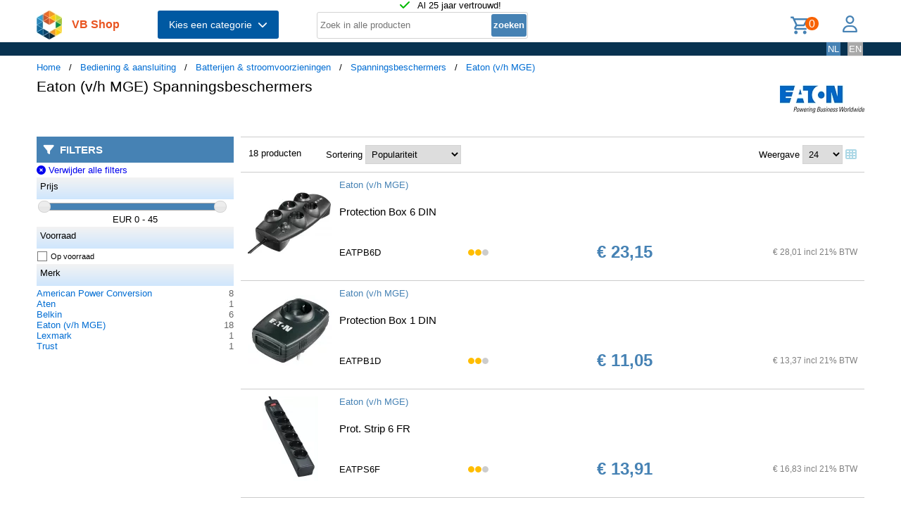

--- FILE ---
content_type: text/html; charset=UTF-8
request_url: https://shop.vb.net/nl/spanningsbeschermers/eaton
body_size: 13720
content:
<!DOCTYPE html>
<html lang="nl">
<head>
<title>Eaton (v/h MGE) Spanningsbeschermers</title>
<meta charset="UTF-8">
<meta name="viewport" content="width=device-width, initial-scale=1">

<script src="https://kit.fontawesome.com/9cd0558326.js" crossorigin="anonymous"></script>
<link rel="stylesheet" href="/jquery/jquery-ui.css" />
<script src="https://ajax.googleapis.com/ajax/libs/jquery/3.7.0/jquery.min.js"></script>
<script src="https://ajax.googleapis.com/ajax/libs/jqueryui/1.13.2/jquery-ui.min.js"></script>
<!-- (c) Copyright 1998-2026, VB NetConsult. All rights reserved. -->
<!-- 2026-01-17 17:32:27 -->
<link href="/css/vbs.css" rel="stylesheet" type="text/css" />
<style>
.navbar, .fronthdrline {
  background: rgba(8,50,80,1);
  color: white;
}
.footer {
  background: rgba(8,50,80,0.3);
  background-image: url('/img/dreamstime_xxl_300420827-winter-1920-75.webp');
  background-position: center top;
  background-repeat: no-repeat;
  background-size: cover;
}</style>
<style>


</style>
<script type="text/javascript">
<!--
function toggle_visibility(id) {
	var e = document.getElementById(id);
//console.log(id);
//console.log(e.style.display);
	if(e.style.display == 'block')
		e.style.display = 'none';
	else
		e.style.display = 'block';
}

function swap_visibility(id1, id2) {
	toggle_visibility(id1);
	var e1 = document.getElementById(id1);
	var e2 = document.getElementById(id2);
	if(e1.style.display == 'block')
		e2.style.display = 'none';
	else
		e2.style.display = 'block';
}
-->
</script>
<script>
function load_kws( idkwsearchbox, idresultbox, val, langid )
{
	var sr = val;
	if(!sr) return;
	const request = new Request('/kws.php?q='+sr+'&l='+langid);
	fetch(request)
	.then((response) => response.json())
	.then((data) => {
		if (document.getElementById(idkwsearchbox).value) {
			document.getElementById(idresultbox).innerHTML = data;
		}
	});
 	//empty resultbox if nothing in searchbox
	setInterval(function() {
		if (!document.getElementById(idkwsearchbox).value) {
			clearDropdown(idresultbox)
		}
	}, 500);
}

function clearDropdown(idresultbox){
	document.getElementById(idresultbox).innerHTML = '';
}
</script>
</head>
<body>
<div class="page-wrapper">

<header class="page-header">

  <div class="top-line">
    <div class="container">
<i class="fa fa-check topicon topicon--color-green" aria-hidden="true"></i>
&nbsp; Al 25 jaar vertrouwd!
    </div>
  </div>

  <div class="header-content border-bottom">
    <div class="container">
	<div class="logo">
		<a id="logo" class="logo" href="/nl/"><img src="/logo.webp" width="36" height="41" title="VB Shop Home"></a>
	</div>
	<div id="servername">
 VB Shop	</div>

	<div class="dropdown">
	<button class="dropbtn menutext" onclick="toggleMainCatList(1)">Kies een categorie &nbsp;<i id="chevdu" class="fa fa-chevron-down"></i></button>
	<ul id="MainCatList" style="display:none">
	  <li class="maincatitem"><a href="/nl/computers">Computers <span class="pull-right"><i class="fa fa-chevron-right"></i></span></a>
		<ul class="catlist2">
			<li><a href="/nl/desktops-en-towers">Desktops en towers</a>
				<ul class="catlist3">
					<li><a href="/nl/pc-s-werkstations">PC's & werkstations</a></li>
					<li><a href="/nl/all-in-one-pc-s-workstations">All-in-One PC's/workstations</a></li>
					<li><a href="/nl/thin-clients">Thin clients</a></li>
					<li><a href="/nl/pc-workstation-barebones">PC/workstation barebones</a></li>
				</ul>
			</li>
			<li><a href="/nl/desktop-en-tower-accessoires">Desktop en tower accessoires</a>
				<ul class="catlist3">
					<li><a href="/nl/cpu-houders">CPU-houders</a></li>
					<li><a href="/nl/onderdelen-voor-alles-in-een-pc-s">Onderdelen voor alles-in-één-pc's</a></li>
					<li><a href="/nl/houders-standaarden-all-in-one-pc-werkstation">Houders & standaarden all-in-one pc/werkstation</a></li>
				</ul>
			</li>
			<li><a href="/nl/portable-computers">Portable computers</a>
				<ul class="catlist3">
					<li><a href="/nl/notebooks">Notebooks</a></li>
					<li><a href="/nl/tablets">Tablets</a></li>
					<li><a href="/nl/rfid-mobile-computers">RFID mobile computers</a></li>
				</ul>
			</li>
			<li><a href="/nl/portable-computer-onderdelen-en-accessoires">Portable computer onderdelen en accessoires</a>
				<ul class="catlist3">
					<li><a href="/nl/notebook-reserve-onderdelen">Notebook reserve-onderdelen</a></li>
					<li><a href="/nl/notebooktassen">Notebooktassen</a></li>
					<li><a href="/nl/tabletbehuizingen">Tabletbehuizingen</a></li>
					<li><a href="/nl/notebook-docks-poortreplicators">Notebook docks & poortreplicators</a></li>
					<li><a href="/nl/notebook-accessoires">Notebook accessoires</a></li>
					<li><a href="/nl/stylus-pennen">Stylus-pennen</a></li>
					<li><a href="/nl/notebookstandaards">Notebookstandaards</a></li>
					<li><a href="/nl/dockingstations-voor-mobiel-apparaat">Dockingstations voor mobiel apparaat</a></li>
					<li><a href="/nl/notebook-koelers">Notebook koelers</a></li>
					<li><a href="/nl/reserveonderdelen-voor-tablet">Reserveonderdelen voor tablet</a></li>
					<li><a href="/nl/veiligheidsbehuizingen-voor-tablets">Veiligheidsbehuizingen voor tablets</a></li>
					<li><a href="/nl/reserveonderdelen-voor-draagbare-computers">Reserveonderdelen voor draagbare computers</a></li>
					<li><a href="/nl/accessoires-voor-styluspennen">Accessoires voor styluspennen</a></li>
					<li><a href="/nl/schermbeschermers-voor-tablets">Schermbeschermers voor tablets</a></li>
					<li><a href="/nl/accessoires-voor-rugzak-pc-s">Accessoires voor rugzak-pc's</a></li>
					<li><a href="/nl/houders">Houders</a></li>
				</ul>
			</li>
			<li><a href="/nl/point-of-sale-pos">Point of Sale (POS)</a>
				<ul class="catlist3">
					<li><a href="/nl/pos-systemen">POS systemen</a></li>
					<li><a href="/nl/klantendisplays">Klantendisplays</a></li>
					<li><a href="/nl/geldkisten-en-kassalades">Geldkisten en kassalades</a></li>
					<li><a href="/nl/kassalades">Kassalades</a></li>
					<li><a href="/nl/pos-systeem-accessoires">POS systeem accessoires</a></li>
				</ul>
			</li>
			<li><a href="/nl/servers-en-opties">Servers & opties</a>
				<ul class="catlist3">
					<li><a href="/nl/server-computers">Server computers</a></li>
					<li><a href="/nl/server-barebones">Server barebones</a></li>
					<li><a href="/nl/console-servers">Console servers</a></li>
					<li><a href="/nl/remote-management-adapters">Remote management adapters</a></li>
				</ul>
			</li>
			<li><a href="/nl/embedded-computers">Embedded computers</a>
				<ul class="catlist3">
				</ul>
			</li>
			<li><a href="/nl/calculatoren">Calculatoren</a>
				<ul class="catlist3">
				</ul>
			</li>
		</ul>
	  </li> 
	  <li class="maincatitem"><a href="/nl/componenten">Componenten <span class="pull-right"><i class="fa fa-chevron-right"></i></span></a>
		<ul class="catlist2">
			<li><a href="/nl/computerbehuizingen-accessoires">Computerbehuizingen & accessoires</a>
				<ul class="catlist3">
					<li><a href="/nl/computerbehuizingen">Computerbehuizingen</a></li>
					<li><a href="/nl/computerkast-onderdelen">Computerkast onderdelen</a></li>
					<li><a href="/nl/heatsinks-en-ventilatoren">Heatsinks en ventilatoren</a></li>
					<li><a href="/nl/hardware-koeling-accessoires">Hardware koeling accessoires</a></li>
					<li><a href="/nl/computer-vloeibare-koeling">Computer vloeibare koeling</a></li>
					<li><a href="/nl/drive-bay-panelen">Drive bay panelen</a></li>
					<li><a href="/nl/interne-stroomkabels">Interne stroomkabels</a></li>
				</ul>
			</li>
			<li><a href="/nl/moederborden-en-opties">Moederborden & opties</a>
				<ul class="catlist3">
					<li><a href="/nl/moederborden">Moederborden</a></li>
					<li><a href="/nl/server-werkstationmoederborden">Server-/werkstationmoederborden</a></li>
					<li><a href="/nl/slot-expansies">Slot expansies</a></li>
					<li><a href="/nl/development-boards">Development boards</a></li>
					<li><a href="/nl/development-board-accessoires">Development board accessoires</a></li>
				</ul>
			</li>
			<li><a href="/nl/processoren-en-opties">Processoren & opties</a>
				<ul class="catlist3">
					<li><a href="/nl/processoren">Processoren</a></li>
					<li><a href="/nl/heatsink-compounds">Heatsink compounds</a></li>
				</ul>
			</li>
			<li><a href="/nl/geheugenmodules">Geheugenmodules</a>
				<ul class="catlist3">
				</ul>
			</li>
			<li><a href="/nl/grafische-adapters-en-opties">Grafische adapters & opties</a>
				<ul class="catlist3">
					<li><a href="/nl/grafische-adapters">Grafische kaarten en adapters</a></li>
					<li><a href="/nl/usb-grafische-adapters">USB grafische adapters</a></li>
					<li><a href="/nl/bridges-voor-grafische-kaart">Bridges voor grafische kaart</a></li>
				</ul>
			</li>
			<li><a href="/nl/interfacekaarten-adapters">Interfacekaarten/-adapters</a>
				<ul class="catlist3">
				</ul>
			</li>
			<li><a href="/nl/geluidskaarten">Geluidskaarten</a>
				<ul class="catlist3">
				</ul>
			</li>
			<li><a href="/nl/controllers">Controllers</a>
				<ul class="catlist3">
				</ul>
			</li>
			<li><a href="/nl/decoders">Decoders</a>
				<ul class="catlist3">
				</ul>
			</li>
			<li><a href="/nl/betrouwbare-platformmodules-tpm-s-">Betrouwbare platformmodules (TPM's)</a>
				<ul class="catlist3">
				</ul>
			</li>
		</ul>
	  </li> 
	  <li class="maincatitem"><a href="/nl/gegevensopslag">Gegevensopslag <span class="pull-right"><i class="fa fa-chevron-right"></i></span></a>
		<ul class="catlist2">
			<li><a href="/nl/dataopslagapparaten">Dataopslagapparaten</a>
				<ul class="catlist3">
					<li><a href="/nl/interne-harde-schijven">Interne harde schijven HDD</a></li>
					<li><a href="/nl/internal-solid-state-drives">Interne solid-state drives SSD</a></li>
					<li><a href="/nl/usb-sticks">USB-sticks</a></li>
					<li><a href="/nl/externe-harde-schijven">Externe harde schijven HDD</a></li>
					<li><a href="/nl/externe-solide-state-drives">Externe solid-state drives SSD</a></li>
					<li><a href="/nl/flashgeheugens">Flashgeheugens</a></li>
					<li><a href="/nl/optische-schijfstations">Optische schijfstations</a></li>
					<li><a href="/nl/geheugenkaartlezers">Geheugenkaartlezers</a></li>
					<li><a href="/nl/media-en-dataduplicators">Media- en dataduplicators</a></li>
					<li><a href="/nl/basisstations-voor-opslagstations">Basisstations voor opslagstations</a></li>
					<li><a href="/nl/floppy-drives">Floppy drives</a></li>
					<li><a href="/nl/magnetische-kaart-lezers">Magnetische kaart-lezers</a></li>
					<li><a href="/nl/harde-schijf-erasers">Harde schijf-erasers</a></li>
					<li><a href="/nl/onderdelen-accessoires-voor-gegevensopslagapparaten">Onderdelen & accessoires voor gegevensopslagapparaten</a></li>
				</ul>
			</li>
			<li><a href="/nl/opslag-servers-nas-san">Opslag servers (NAS/SAN)</a>
				<ul class="catlist3">
					<li><a href="/nl/persoonlijke-cloud-opslagapparaten">Persoonlijke cloud-opslagapparaten</a></li>
					<li><a href="/nl/data-opslag-servers">NAS & Storage Servers</a></li>
					<li><a href="/nl/disk-arrays">Disk arrays</a></li>
				</ul>
			</li>
			<li><a href="/nl/tape-opslag">Tape opslag</a>
				<ul class="catlist3">
					<li><a href="/nl/tape-drives">Tape drives</a></li>
					<li><a href="/nl/tape-autoloaders-libraries">Tape-autoloaders/libraries</a></li>
					<li><a href="/nl/tape-collectie">Tape-collectie</a></li>
				</ul>
			</li>
			<li><a href="/nl/opslagbehuizingen">Opslagbehuizingen</a>
				<ul class="catlist3">
					<li><a href="/nl/behuizingen-voor-opslagstations">Behuizingen voor opslagstations</a></li>
					<li><a href="/nl/cases-voor-opslagstations">Cases voor opslagstations</a></li>
					<li><a href="/nl/odd-behuizingen">ODD-behuizingen</a></li>
				</ul>
			</li>
			<li><a href="/nl/storage-adapters">Storage adapters</a>
				<ul class="catlist3">
					<li><a href="/nl/raid-controllers">RAID-controllers</a></li>
					<li><a href="/nl/sata-kabels">SATA-kabels</a></li>
					<li><a href="/nl/serial-attached-scsi-sas-kabels">Serial Attached SCSI (SAS)-kabels</a></li>
					<li><a href="/nl/scsi-kabels">SCSI-kabels</a></li>
					<li><a href="/nl/firewire-kabel">FireWire-kabel</a></li>
					<li><a href="/nl/accessoires-voor-raid-controller">Accessoires voor raid controller</a></li>
				</ul>
			</li>
			<li><a href="/nl/data-opslag-media">Data-opslag-media</a>
				<ul class="catlist3">
					<li><a href="/nl/lege-dvd-s">Lege dvd's</a></li>
					<li><a href="/nl/lege-cd-s">Lege cd's</a></li>
					<li><a href="/nl/lege-datatapes">Lege datatapes</a></li>
					<li><a href="/nl/cd-doosjes">CD-doosjes</a></li>
					<li><a href="/nl/r-w-blue-raydisks-bd-">R/W blue-raydisks (BD)</a></li>
					<li><a href="/nl/reinigingstapes">Reinigingstapes</a></li>
					<li><a href="/nl/zipdisks">Zipdisks</a></li>
				</ul>
			</li>
		</ul>
	  </li> 
	  <li class="maincatitem"><a href="/nl/beeld-geluid">Beeld & geluid <span class="pull-right"><i class="fa fa-chevron-right"></i></span></a>
		<ul class="catlist2">
			<li><a href="/nl/beeldschermen">Beeldschermen</a>
				<ul class="catlist3">
					<li><a href="/nl/computer-monitoren">Computer monitoren</a></li>
					<li><a href="/nl/touch-screen-monitoren">Touch screen-monitoren</a></li>
					<li><a href="/nl/aanraakbedieningspanelen">Aanraakbedieningspanelen</a></li>
					<li><a href="/nl/beeldkranten">Beeldkranten</a></li>
					<li><a href="/nl/tv-s">TV's</a></li>
					<li><a href="/nl/digitale-fotoframes">Digitale fotoframes</a></li>
					<li><a href="/nl/interactieve-whiteboards">Interactieve whiteboards</a></li>
					<li><a href="/nl/hospitality-tv-s">Hospitality tv's</a></li>
				</ul>
			</li>
			<li><a href="/nl/beeldscherm-onderdelen-accessoires">Beeldscherm onderdelen & accessoires</a>
				<ul class="catlist3">
					<li><a href="/nl/tv-monitor-bevestigingen">TV/Monitor bevestigingen</a></li>
					<li><a href="/nl/flat-panel-bureausteunen">Flat-panel-bureausteunen</a></li>
					<li><a href="/nl/bevestigingen-voor-signage-beeldschermen">Bevestigingen voor signage-beeldschermen</a></li>
					<li><a href="/nl/accessoires-voor-monitoren">Accessoires voor monitoren</a></li>
					<li><a href="/nl/schermfilters">Schermfilters</a></li>
					<li><a href="/nl/accessoires-voor-monitorbevestigingen">Accessoires voor monitorbevestigingen</a></li>
					<li><a href="/nl/stereoscopische-3d-brillen">Stereoscopische 3D-brillen</a></li>
					<li><a href="/nl/computerwerkplekken-voor-zitten-en-staan">Computerwerkplekken voor zitten en staan</a></li>
					<li><a href="/nl/draadloze-beeldschermadapters">Draadloze beeldschermadapters</a></li>
					<li><a href="/nl/digitale-fotolijst-accessoires">Digitale fotolijst-accessoires</a></li>
					<li><a href="/nl/accessoires-voor-tv-bevestigingen">Accessoires voor tv-bevestigingen</a></li>
					<li><a href="/nl/monitorlampjes">Monitorlampjes</a></li>
					<li><a href="/nl/tv-accessoires">Tv-accessoires</a></li>
					<li><a href="/nl/afstandsbedieningen-accessoires">Afstandsbedieningen & accessoires</a></li>
					<li><a href="/nl/accessoires-voor-digitale-whiteboards">Accessoires voor digitale whiteboards</a></li>
					<li><a href="/nl/accessoires-voor-display-privacyfilters">Accessoires voor display-privacyfilters</a></li>
					<li><a href="/nl/monitorkalibratoren">Monitorkalibratoren</a></li>
				</ul>
			</li>
			<li><a href="/nl/hifi-en-media-spelers">HiFi en media spelers</a>
				<ul class="catlist3">
					<li><a href="/nl/digitale-mediaspelers">Digitale mediaspelers</a></li>
				</ul>
			</li>
			<li><a href="/nl/speakers">Luidsprekers</a>
				<ul class="catlist3">
					<li><a href="/nl/draagbare-luidsprekers">Draagbare luidsprekers</a></li>
					<li><a href="/nl/luidsprekers">Luidsprekers</a></li>
					<li><a href="/nl/docking-luidsprekers">Docking luidsprekers</a></li>
					<li><a href="/nl/soundbar-luidsprekers">Soundbar luidsprekers</a></li>
					<li><a href="/nl/luidspreker-sets">Luidspreker sets</a></li>
				</ul>
			</li>
			<li><a href="/nl/hoofdtelefoons-en-headsets">Hoofdtelefoons en headsets</a>
				<ul class="catlist3">
					<li><a href="/nl/hoofdtelefoons-headsets">Hoofdtelefoons & headsets</a></li>
					<li><a href="/nl/hoofdtelefoon-accessoires">Hoofdtelefoon accessoires</a></li>
					<li><a href="/nl/koptelefoonkussentjes">Koptelefoonkussentjes</a></li>
					<li><a href="/nl/bluetooth-ontvangers">Bluetooth ontvangers</a></li>
				</ul>
			</li>
			<li><a href="/nl/microfoons-accessoires">Microfoons & accessoires</a>
				<ul class="catlist3">
					<li><a href="/nl/microfoons">Microfoons</a></li>
					<li><a href="/nl/onderdelen-accessoires-voor-microfoons">Onderdelen & accessoires voor microfoons</a></li>
					<li><a href="/nl/microfoonstandaards">Microfoonstandaards</a></li>
				</ul>
			</li>
			<li><a href="/nl/av-signaalverwerking-distributie">AV signaalverwerking & -distributie</a>
				<ul class="catlist3">
					<li><a href="/nl/av-extenders">AV extenders</a></li>
					<li><a href="/nl/video-splitters">Video splitters</a></li>
					<li><a href="/nl/video-schakelaars">Video schakelaars</a></li>
					<li><a href="/nl/audio-versterkers">Audio versterkers</a></li>
					<li><a href="/nl/video-capture-boards">Video capture boards</a></li>
					<li><a href="/nl/videoconverters">Videoconverters</a></li>
					<li><a href="/nl/audio-omzetters">Audio-omzetters</a></li>
					<li><a href="/nl/audio-verdelers">Audio-verdelers</a></li>
					<li><a href="/nl/video-scalers">Video-scalers</a></li>
					<li><a href="/nl/av-extenderchassis">AV-extenderchassis</a></li>
					<li><a href="/nl/matrix-schakelaars">Matrix-schakelaars</a></li>
					<li><a href="/nl/videomuur-processors">Videomuur-processors</a></li>
				</ul>
			</li>
			<li><a href="/nl/bevestiging-meubelen">Bevestiging & meubelen</a>
				<ul class="catlist3">
					<li><a href="/nl/onderdelen-accessoires-voor-gamingstoelen">Onderdelen & accessoires voor gamingstoelen</a></li>
					<li><a href="/nl/multimediawagens-steunen">Multimediawagens & -steunen</a></li>
					<li><a href="/nl/luidspreker-steunen">Luidspreker steunen</a></li>
					<li><a href="/nl/dvd-audio-apparatuur-houders">Dvd/audio apparatuur houders</a></li>
					<li><a href="/nl/accessoires-voor-multimediawagens">Accessoires voor multimediawagens</a></li>
					<li><a href="/nl/gamestoelen">Gamestoelen</a></li>
					<li><a href="/nl/av-apparatuurplanken">AV-apparatuurplanken</a></li>
					<li><a href="/nl/av-steun-accessoires">AV-steun-accessoires</a></li>
				</ul>
			</li>
			<li><a href="/nl/projectoren-en-accessoires">Projectors en accessoires</a>
				<ul class="catlist3">
					<li><a href="/nl/dataprojectoren">Dataprojectoren</a></li>
					<li><a href="/nl/projectielampen">Projectielampen</a></li>
					<li><a href="/nl/projectieschermen">Projectieschermen</a></li>
					<li><a href="/nl/projector-beugels">Projector beugels</a></li>
					<li><a href="/nl/projector-accessoires">Projector accessoires</a></li>
					<li><a href="/nl/projectielenzen">Projectielenzen</a></li>
					<li><a href="/nl/projectorkoffers">Projectorkoffers</a></li>
					<li><a href="/nl/projectorbevestigingsaccessoires">Projectorbevestigingsaccessoires</a></li>
					<li><a href="/nl/benodigdheden-voor-projectieschermen">Benodigdheden voor projectieschermen</a></li>
				</ul>
			</li>
		</ul>
	  </li> 
	  <li class="maincatitem"><a href="/nl/camera-en-bewaking">Camera & bewaking <span class="pull-right"><i class="fa fa-chevron-right"></i></span></a>
		<ul class="catlist2">
			<li><a href="/nl/camera-s">Camera's</a>
				<ul class="catlist3">
					<li><a href="/nl/digitale-camera-s">Digitale camera's</a></li>
					<li><a href="/nl/digitale-videocamera-s">Digitale videocamera's</a></li>
					<li><a href="/nl/webcams">Webcams</a></li>
					<li><a href="/nl/dashcams">Dashcams</a></li>
					<li><a href="/nl/documentcamera-s">Documentcamera's</a></li>
					<li><a href="/nl/360-camera-s">360-camera's</a></li>
				</ul>
			</li>
			<li><a href="/nl/camera-toebehoren">Camera toebehoren</a>
				<ul class="catlist3">
					<li><a href="/nl/cameratassen-en-rugzakken">Cameratassen en rugzakken</a></li>
					<li><a href="/nl/cameralenzen">Cameralenzen</a></li>
					<li><a href="/nl/statieven">Statieven</a></li>
					<li><a href="/nl/camera-lens-adapters">Camera lens adapters</a></li>
					<li><a href="/nl/draagbanden">Draagbanden</a></li>
					<li><a href="/nl/lensdoppen">Lensdoppen</a></li>
					<li><a href="/nl/cameraophangaccessoires">Cameraophangaccessoires</a></li>
					<li><a href="/nl/camera-afstandsbedieningen">Camera-afstandsbedieningen</a></li>
				</ul>
			</li>
			<li><a href="/nl/smart-home-apparatuur">Smart home-apparatuur</a>
				<ul class="catlist3">
					<li><a href="/nl/smart-home-light-controllers">Smart home light controllers</a></li>
					<li><a href="/nl/centrale-bedieningsunits-smart-home">Centrale bedieningsunits smart home</a></li>
					<li><a href="/nl/multisensoren-voor-slimme-woning">Multisensoren voor slimme woning</a></li>
					<li><a href="/nl/smart-home-veiligheidsuitrustingen">Smart home veiligheidsuitrustingen</a></li>
					<li><a href="/nl/aandrijvingen-voor-slimme-woning">Aandrijvingen voor slimme woning</a></li>
					<li><a href="/nl/smart-plugs">Smart plugs</a></li>
					<li><a href="/nl/smart-home-milieu-sensoren">Smart home milieu-sensoren</a></li>
					<li><a href="/nl/intelligente-stekkerdozen">Intelligente stekkerdozen</a></li>
					<li><a href="/nl/slimme-verlichting">Intelligente verlichting</a></li>
				</ul>
			</li>
			<li><a href="/nl/bewakingssystemen">Bewakingssystemen</a>
				<ul class="catlist3">
					<li><a href="/nl/bewakingscamera-s">Bewakingscamera's</a></li>
					<li><a href="/nl/bewakingcamera-s-accessoires">Bewakingcamera's accessoires</a></li>
					<li><a href="/nl/netwerk-video-recorder-nvr">Netwerk Video Recorder (NVR)</a></li>
					<li><a href="/nl/digitale-videorecorders-dvr">Digitale videorecorders (DVR)</a></li>
					<li><a href="/nl/beveiligingsapparaat-componenten">Beveiligingsapparaat componenten</a></li>
					<li><a href="/nl/netwerkbewakingservers">Netwerkbewakingservers</a></li>
					<li><a href="/nl/videoservers-encoders">Videoservers/-encoders</a></li>
					<li><a href="/nl/bewakingsmonitoren">Bewakingsmonitoren</a></li>
					<li><a href="/nl/videodecoders">Videodecoders</a></li>
					<li><a href="/nl/sirenes">Sirenes</a></li>
					<li><a href="/nl/alarmverlichting">Alarmverlichting</a></li>
				</ul>
			</li>
			<li><a href="/nl/sensoren-alarmen-voor-in-huis">Sensoren & alarmen voor in huis</a>
				<ul class="catlist3">
					<li><a href="/nl/bewegingsdetectoren">Bewegingsdetectoren</a></li>
					<li><a href="/nl/rookmelders">Rookmelders</a></li>
					<li><a href="/nl/deur-raamsensoren">Deur-/raamsensoren</a></li>
					<li><a href="/nl/waterdetectoren">Waterdetectoren</a></li>
					<li><a href="/nl/fotocellen">Fotocellen</a></li>
					<li><a href="/nl/gasdetectoren">Gasdetectoren</a></li>
					<li><a href="/nl/alarm-signaal-repeaters-zenders">Alarm signaal repeaters & zenders</a></li>
					<li><a href="/nl/detectoren-bij-gebroken-glas">Detectoren bij gebroken glas</a></li>
					<li><a href="/nl/alarm-en-detectoraccessoires">Alarm en detectoraccessoires</a></li>
					<li><a href="/nl/energiebeheermodules">Energiebeheermodules</a></li>
				</ul>
			</li>
			<li><a href="/nl/beveiliging">Beveiliging</a>
				<ul class="catlist3">
					<li><a href="/nl/kabelsloten">Kabelsloten</a></li>
					<li><a href="/nl/accesskaarten">Accesskaarten</a></li>
					<li><a href="/nl/toegangscontrolesystemen">Toegangscontrolesystemen</a></li>
					<li><a href="/nl/chipkaarten">Chipkaarten</a></li>
					<li><a href="/nl/toegangscontrolelezers">Toegangscontrolelezers</a></li>
					<li><a href="/nl/hangsloten">Hangsloten</a></li>
					<li><a href="/nl/vingerafdruklezers">Vingerafdruklezers</a></li>
					<li><a href="/nl/intercomsystemen">Intercomsystemen</a></li>
					<li><a href="/nl/rfid-lezers">RFID-lezers</a></li>
					<li><a href="/nl/rfid-tags">RFID-tags</a></li>
					<li><a href="/nl/accessoires-voor-toegangscontrolelezers">Accessoires voor toegangscontrolelezers</a></li>
					<li><a href="/nl/accessoires-voor-kabelsloten">Accessoires voor kabelsloten</a></li>
				</ul>
			</li>
		</ul>
	  </li> 
	  <li class="maincatitem"><a href="/nl/bediening-aansluiting">Bediening & aansluiting <span class="pull-right"><i class="fa fa-chevron-right"></i></span></a>
		<ul class="catlist2">
			<li><a href="/nl/invoer-en-bediening">Invoer en bediening</a>
				<ul class="catlist3">
					<li><a href="/nl/toetsenborden">Toetsenborden</a></li>
					<li><a href="/nl/muizen">Muizen</a></li>
					<li><a href="/nl/muismatten">Muismatten</a></li>
					<li><a href="/nl/toetsenborden-voor-mobiel-apparaat">Toetsenborden voor mobiel apparaat</a></li>
					<li><a href="/nl/smart-card-lezers">Smart card lezers</a></li>
					<li><a href="/nl/grafische-tabletten">Grafische tabletten</a></li>
					<li><a href="/nl/toetsenbordaccessoires">Toetsenbordaccessoires</a></li>
					<li><a href="/nl/wireless-presenters">Wireless presenters</a></li>
					<li><a href="/nl/overige-input-devices">Overige input devices</a></li>
					<li><a href="/nl/polssteunen">Polssteunen</a></li>
					<li><a href="/nl/lichtpennen">Lichtpennen</a></li>
					<li><a href="/nl/numerieke-toetsenborden">Numerieke toetsenborden</a></li>
					<li><a href="/nl/touchpads">Touchpads</a></li>
				</ul>
			</li>
			<li><a href="/nl/gaming">Gaming</a>
				<ul class="catlist3">
					<li><a href="/nl/game-controllers-spelbesturing">Game controllers/spelbesturing</a></li>
					<li><a href="/nl/onderdelen-accessoires-voor-spelcomputers">Onderdelen & accessoires voor spelcomputers</a></li>
					<li><a href="/nl/draagbare-gameconsole-behuizingen">Draagbare gameconsole-behuizingen</a></li>
					<li><a href="/nl/game-controller-accessoires">Game controller accessoires</a></li>
				</ul>
			</li>
			<li><a href="/nl/interfacecomponenten">Interfacecomponenten</a>
				<ul class="catlist3">
					<li><a href="/nl/kvm-switches">KVM-switches</a></li>
					<li><a href="/nl/interface-hubs">Interface hubs</a></li>
					<li><a href="/nl/seriele-switch-boxes">Seriële switch boxes</a></li>
					<li><a href="/nl/console-verlengers">Console verlengers</a></li>
					<li><a href="/nl/seriele-servers">Seriële servers</a></li>
					<li><a href="/nl/digitale-analoge-i-o-modules">Digitale & analoge I/O-modules</a></li>
					<li><a href="/nl/kvm-extenders">KVM-extenders</a></li>
					<li><a href="/nl/seriele-converters-repeaters-isolators">Seriële converters/repeaters/isolators</a></li>
					<li><a href="/nl/computer-data-switches">Computer data switches</a></li>
				</ul>
			</li>
			<li><a href="/nl/kabels-voor-pc-s-en-randapparatuur">Computer kabels</a>
				<ul class="catlist3">
					<li><a href="/nl/usb-kabels">USB-kabels</a></li>
					<li><a href="/nl/tussenstukken-voor-kabels">Tussenstukken voor kabels</a></li>
					<li><a href="/nl/reinigingsaccessoires-voor-vezeloptica">Reinigingsaccessoires voor vezeloptica</a></li>
					<li><a href="/nl/audio-kabels">Audio kabels</a></li>
					<li><a href="/nl/electriciteitssnoeren">Electriciteitssnoeren</a></li>
					<li><a href="/nl/hdmi-kabels">HDMI kabels</a></li>
					<li><a href="/nl/coax-kabels">Coax-kabels</a></li>
					<li><a href="/nl/video-kabel-adapters">Video kabel adapters</a></li>
					<li><a href="/nl/vga-kabels">VGA kabels</a></li>
					<li><a href="/nl/toetsenbord-video-muis-kvm-kabel">Toetsenbord-video-muis (kvm) kabel</a></li>
					<li><a href="/nl/signaalkabels">Signaalkabels</a></li>
					<li><a href="/nl/dvi-kabels">DVI kabels</a></li>
					<li><a href="/nl/displayport-kabels">Displayport kabels</a></li>
					<li><a href="/nl/infiniband-kabels">Infiniband-kabels</a></li>
					<li><a href="/nl/seriele-kabels">Seriële kabels</a></li>
					<li><a href="/nl/s-videokabels">S-videokabels</a></li>
					<li><a href="/nl/kabelbeschermers">Kabelbeschermers</a></li>
					<li><a href="/nl/kabel-splitters">Kabel splitters</a></li>
					<li><a href="/nl/ps-2-kabels">PS/2-kabels</a></li>
					<li><a href="/nl/ribbon-platte-kabels">Ribbon/platte kabels</a></li>
					<li><a href="/nl/thunderbolt-kabels">Thunderbolt-kabels</a></li>
					<li><a href="/nl/parallel-kabels">Parallel-kabels</a></li>
					<li><a href="/nl/lightning-kabels">Lightning-kabels</a></li>
				</ul>
			</li>
			<li><a href="/nl/batterijen-stroomvoorzieningen">Batterijen & stroomvoorzieningen</a>
				<ul class="catlist3">
					<li><a href="/nl/stroomregelingen">Stroomregelingen</a></li>
					<li><a href="/nl/industrieel-oplaadbare-batterijen-accu-s">Industrieel Oplaadbare batterijen/accu's</a></li>
					<li><a href="/nl/netvoedingen-inverters">Netvoedingen & inverters</a></li>
					<li><a href="/nl/opladers-voor-mobiele-apparatuur">Opladers voor mobiele apparatuur</a></li>
					<li><a href="/nl/ups">UPS</a></li>
					<li><a href="/nl/voedingen">Voedingen (PSU)</a></li>
					<li><a href="/nl/huishoudelijke-batterijen">Huishoudelijke batterijen</a></li>
					<li><a href="/nl/powerbanks">Powerbanks</a></li>
					<li><a href="/nl/spanningsbeschermers">Spanningsbeschermers</a></li>
					<li><a href="/nl/batterij-opladers">Batterij-opladers</a></li>
					<li><a href="/nl/energiedistributie-eenheden-pdu-s-">Energiedistributie-eenheden (PDU's)</a></li>
					<li><a href="/nl/ups-accu-s">UPS-accu's</a></li>
					<li><a href="/nl/wagens-en-kasten-voor-management-van-draagbare-apparatuur">Wagens en kasten voor management van draagbare apparatuur</a></li>
					<li><a href="/nl/ups-batterij-kabinetten">UPS-batterij kabinetten</a></li>
					<li><a href="/nl/organizers-voor-laadstation">Organizers voor laadstation</a></li>
					<li><a href="/nl/onderhoud-bypasspanelen-mbp-">Onderhoud-bypasspanelen (MBP)</a></li>
					<li><a href="/nl/accessoires-voor-niet-onderbreekbare-voedingen-ups-">Accessoires voor niet onderbreekbare voedingen (UPS)</a></li>
					<li><a href="/nl/voedingsbehuizingen">Voedingsbehuizingen</a></li>
					<li><a href="/nl/draadloze-oplaadontvangers-voor-mobiele-toestellen">Draadloze oplaadontvangers voor mobiele toestellen</a></li>
				</ul>
			</li>
			<li><a href="/nl/racks">Racks</a>
				<ul class="catlist3">
					<li><a href="/nl/stellingen-racks">Stellingen/racks</a></li>
					<li><a href="/nl/rack-toebehoren">Rack-toebehoren</a></li>
					<li><a href="/nl/chassiscomponenten">Chassiscomponenten</a></li>
					<li><a href="/nl/montagekits">Montagekits</a></li>
					<li><a href="/nl/stellage-consoles">Stellage consoles</a></li>
					<li><a href="/nl/kabelgoten">Kabelgoten</a></li>
					<li><a href="/nl/temperatuur-luchtvochtigheidssensoren">Temperatuur- & luchtvochtigheidssensoren</a></li>
					<li><a href="/nl/power-rack-behuizingen">Power rack-behuizingen</a></li>
					<li><a href="/nl/rack-koelingsapparatuur">Rack koelingsapparatuur</a></li>
				</ul>
			</li>
		</ul>
	  </li> 
	  <li class="maincatitem"><a href="/nl/verzorging">Verzorging <span class="pull-right"><i class="fa fa-chevron-right"></i></span></a>
		<ul class="catlist2">
			<li><a href="/nl/slimme-apparaten">Slimme apparaten</a>
				<ul class="catlist3">
					<li><a href="/nl/smartwatches">Smartwatches</a></li>
					<li><a href="/nl/smartwatch-accessoires">Smartwatch accessoires</a></li>
					<li><a href="/nl/headmounted-displays">Headmounted displays</a></li>
					<li><a href="/nl/smartglasses">Smartglasses</a></li>
				</ul>
			</li>
			<li><a href="/nl/schoonmaakhulpmiddelen-benodigdheden">Schoonmaakhulpmiddelen & -benodigdheden</a>
				<ul class="catlist3">
					<li><a href="/nl/stofzuigers">Stofzuigers</a></li>
					<li><a href="/nl/stofzuiger-accessoires">Stofzuiger accessoires</a></li>
					<li><a href="/nl/computerreinigingskits">Computerreinigingskits</a></li>
					<li><a href="/nl/steelstofzuigers-elektrische-bezems">Steelstofzuigers & elektrische bezems</a></li>
					<li><a href="/nl/handstofzuigers">Handstofzuigers</a></li>
					<li><a href="/nl/robotstofzuigers">Robotstofzuigers</a></li>
					<li><a href="/nl/schoonmaakdoeken">Schoonmaakdoeken</a></li>
				</ul>
			</li>
			<li><a href="/nl/tassen-bagage-reisuitrusting">Tassen, bagage & reisuitrusting</a>
				<ul class="catlist3">
					<li><a href="/nl/portemonnees-kaarthouders-reisdocumenthouders">Portemonnees, kaarthouders & reisdocumenthouders</a></li>
					<li><a href="/nl/apparatuurtassen">Apparatuurtassen</a></li>
					<li><a href="/nl/rugzakken">Rugzakken</a></li>
					<li><a href="/nl/bagage">Bagage</a></li>
					<li><a href="/nl/tasaccessoires">Tasaccessoires</a></li>
					<li><a href="/nl/paspoorthoezen">Paspoorthoezen</a></li>
					<li><a href="/nl/boodschappentassen">Boodschappentassen</a></li>
					<li><a href="/nl/accessoires-voor-sleutelzoekers">Accessoires voor sleutelzoekers</a></li>
					<li><a href="/nl/hand-schoudertassen">Hand- & Schoudertassen</a></li>
					<li><a href="/nl/aktentassen">Aktentassen</a></li>
				</ul>
			</li>
			<li><a href="/nl/ergonomisch">Ergonomisch</a>
				<ul class="catlist3">
					<li><a href="/nl/luchtreiniger">Luchtreiniger</a></li>
					<li><a href="/nl/electrische-verwarmingen">Electrische verwarmingen</a></li>
					<li><a href="/nl/luchtfilters">Luchtfilters</a></li>
					<li><a href="/nl/brievenbakjes">Brievenbakjes</a></li>
					<li><a href="/nl/document-houders">Document houders</a></li>
					<li><a href="/nl/computerbureau-s">Computerbureau's</a></li>
					<li><a href="/nl/luchtreiniger-accessoires">Luchtreiniger accessoires</a></li>
					<li><a href="/nl/voetsteunen">Voetsteunen</a></li>
					<li><a href="/nl/bureauleggers-sousmains">Bureauleggers & sousmains</a></li>
					<li><a href="/nl/matten">Matten</a></li>
					<li><a href="/nl/antistatische-polsbanden">Antistatische polsbanden</a></li>
					<li><a href="/nl/antistatische-vloermatten">Antistatische vloermatten</a></li>
					<li><a href="/nl/antivermoeidheidsmatten">Antivermoeidheidsmatten</a></li>
					<li><a href="/nl/rugsteunen-voor-stoel">Rugsteunen voor stoel</a></li>
					<li><a href="/nl/sets-voor-veilig-werken">Sets voor veilig werken</a></li>
					<li><a href="/nl/niesbeschermers">Niesbeschermers</a></li>
					<li><a href="/nl/werkruimteverdelers">Werkruimteverdelers</a></li>
				</ul>
			</li>
		</ul>
	  </li> 
	  <li class="maincatitem"><a href="/nl/printen-scannen">Printen & scannen <span class="pull-right"><i class="fa fa-chevron-right"></i></span></a>
		<ul class="catlist2">
			<li><a href="/nl/printer-verbruiksartikelen">Printer verbruiksartikelen</a>
				<ul class="catlist3">
					<li><a href="/nl/tonercartridges">Tonercartridges</a></li>
					<li><a href="/nl/inktcartridges">Inktcartridges</a></li>
					<li><a href="/nl/printer-drums">Printer drums</a></li>
					<li><a href="/nl/printer-en-scannerkits">Printer- en scannerkits</a></li>
					<li><a href="/nl/printerlinten">Printerlinten</a></li>
					<li><a href="/nl/printkoppen">Printkoppen</a></li>
					<li><a href="/nl/transfer-rollers">Transfer rollers</a></li>
					<li><a href="/nl/toner-verzamelaars">Toner verzamelaars</a></li>
					<li><a href="/nl/nietjes">Nietjes</a></li>
					<li><a href="/nl/kopieer-eenheden">Kopieer eenheden</a></li>
					<li><a href="/nl/inkt-sticks">Inkt-sticks</a></li>
					<li><a href="/nl/ontwikkelaar-printing">Ontwikkelaar printing</a></li>
					<li><a href="/nl/faxbenodigdheden">Faxbenodigdheden</a></li>
					<li><a href="/nl/printer-reiniging">Printer reiniging</a></li>
					<li><a href="/nl/nietpatronen">Nietpatronen</a></li>
					<li><a href="/nl/inktnavullingen-voor-printers">Inktnavullingen voor printers</a></li>
				</ul>
			</li>
			<li><a href="/nl/printapparatuur">Printapparatuur</a>
				<ul class="catlist3">
					<li><a href="/nl/multifunctionals">Multifunctionals</a></li>
					<li><a href="/nl/laserprinters">Laserprinters</a></li>
					<li><a href="/nl/labelprinters">Labelprinters</a></li>
					<li><a href="/nl/grootformaat-printers">Grootformaat-printers</a></li>
					<li><a href="/nl/inkjetprinters">Inkjetprinters</a></li>
					<li><a href="/nl/pos-printers">POS-printers</a></li>
					<li><a href="/nl/3d-printmaterialen">3D-printmaterialen</a></li>
					<li><a href="/nl/dot-matrix-printers">Dot matrix-printers</a></li>
					<li><a href="/nl/fotoprinters">Fotoprinters</a></li>
					<li><a href="/nl/band-printers">Band printers</a></li>
					<li><a href="/nl/stempels">Stempels</a></li>
				</ul>
			</li>
			<li><a href="/nl/print-scanaccessoires">Print- & scanaccessoires</a>
				<ul class="catlist3">
					<li><a href="/nl/reserveonderdelen-voor-printer-scanner">Reserveonderdelen voor printer/scanner</a></li>
					<li><a href="/nl/papierlades-documentinvoeren">Papierlades & documentinvoeren</a></li>
					<li><a href="/nl/fusers">Fusers</a></li>
					<li><a href="/nl/print-servers">Print servers</a></li>
					<li><a href="/nl/printerkabels">Printerkabels</a></li>
					<li><a href="/nl/printergeheugen">Printergeheugen</a></li>
					<li><a href="/nl/printerkasten-onderstellen">Printerkasten & onderstellen</a></li>
					<li><a href="/nl/papiersnijmachines">Papiersnijmachines</a></li>
					<li><a href="/nl/duplexeenheden">Duplexeenheden</a></li>
					<li><a href="/nl/printer-belts">Printer belts</a></li>
					<li><a href="/nl/transparantadapters">Transparantadapters</a></li>
					<li><a href="/nl/uitvoerstapelaars">Uitvoerstapelaars</a></li>
					<li><a href="/nl/media-spindles">Media spindles</a></li>
					<li><a href="/nl/taal-lettertypen">Taal lettertypen</a></li>
					<li><a href="/nl/brievenwegers">Brievenwegers</a></li>
					<li><a href="/nl/scanneraccessoires">Scanneraccessoires</a></li>
					<li><a href="/nl/printeremulatie-upgrades">Printeremulatie upgrades</a></li>
					<li><a href="/nl/multi-bin-mailboxes">Multi bin mailboxes</a></li>
					<li><a href="/nl/nieteenheden">Nieteenheden</a></li>
					<li><a href="/nl/accessoires-voor-printertoegankelijkheid">Accessoires voor printertoegankelijkheid</a></li>
				</ul>
			</li>
			<li><a href="/nl/papier-labels">Papier & labels</a>
				<ul class="catlist3">
					<li><a href="/nl/labelprinter-tapes">Labelprinter-tapes</a></li>
					<li><a href="/nl/printerpapier">Printerpapier</a></li>
					<li><a href="/nl/printeretiketten">Printeretiketten</a></li>
					<li><a href="/nl/pakken-fotopapier">Pakken fotopapier</a></li>
					<li><a href="/nl/grootformaatmedia">Grootformaatmedia</a></li>
					<li><a href="/nl/creatief-papier">Creatief papier</a></li>
					<li><a href="/nl/adreslabels">Adreslabels</a></li>
					<li><a href="/nl/thermal-papier">Thermal papier</a></li>
					<li><a href="/nl/plotterpapier">Plotterpapier</a></li>
					<li><a href="/nl/barcode-labels">Barcode-labels</a></li>
					<li><a href="/nl/visitekaartjes">Visitekaartjes</a></li>
					<li><a href="/nl/afdrukfilms">Afdrukfilms</a></li>
					<li><a href="/nl/printbaar-textiel">Printbaar textiel</a></li>
					<li><a href="/nl/kledingbedrukkingen">Kledingbedrukkingen</a></li>
					<li><a href="/nl/blanco-plastic-kaartjes">Blanco plastic kaartjes</a></li>
					<li><a href="/nl/carbonpapier">Carbonpapier</a></li>
				</ul>
			</li>
			<li><a href="/nl/scanapparatuur">Scanapparatuur</a>
				<ul class="catlist3">
					<li><a href="/nl/barcode-lezers">Barcode-lezers</a></li>
					<li><a href="/nl/scanners">Scanners</a></li>
					<li><a href="/nl/barecodelezer-accessoires">Barecodelezer accessoires</a></li>
					<li><a href="/nl/endosseermachines-folieprinters">Endosseermachines/folieprinters</a></li>
					<li><a href="/nl/scannerservers">Scannerservers</a></li>
				</ul>
			</li>
			<li><a href="/nl/accessoires-voor-draagbare-printers">Accessoires voor draagbare printers</a>
				<ul class="catlist3">
				</ul>
			</li>
		</ul>
	  </li> 
	  <li class="maincatitem"><a href="/nl/software">Software <span class="pull-right"><i class="fa fa-chevron-right"></i></span></a>
		<ul class="catlist2">
			<li><a href="/nl/softwarelicenties-uitbreidingen">Softwarelicenties & -uitbreidingen</a>
				<ul class="catlist3">
				</ul>
			</li>
			<li><a href="/nl/antivirus-beveiligingssoftware">Antivirus- & beveiligingssoftware</a>
				<ul class="catlist3">
				</ul>
			</li>
			<li><a href="/nl/computerhulpprogramma-s">Computerhulpprogramma's</a>
				<ul class="catlist3">
					<li><a href="/nl/algemene-hulpsoftware">Algemene hulpsoftware</a></li>
					<li><a href="/nl/database-software">Database-software</a></li>
					<li><a href="/nl/systeembeheer-tools">Systeembeheer-tools</a></li>
					<li><a href="/nl/opslagsoftware">Opslagsoftware</a></li>
					<li><a href="/nl/printersoftware">Printersoftware</a></li>
				</ul>
			</li>
			<li><a href="/nl/multimediasoftware">Multimediasoftware</a>
				<ul class="catlist3">
					<li><a href="/nl/graphics-photo-imaging-software">Graphics/photo imaging software</a></li>
					<li><a href="/nl/videosoftware">Videosoftware</a></li>
					<li><a href="/nl/educatieve-software">Educatieve software</a></li>
					<li><a href="/nl/conferentie-software">Conferentie software</a></li>
					<li><a href="/nl/kleurenbeheersoftware">Kleurenbeheersoftware</a></li>
				</ul>
			</li>
			<li><a href="/nl/besturingssystemen">Besturingssystemen</a>
				<ul class="catlist3">
				</ul>
			</li>
			<li><a href="/nl/desktop-publishing-software">Desktop-publishing software</a>
				<ul class="catlist3">
				</ul>
			</li>
			<li><a href="/nl/netwerk-software">Netwerk-software</a>
				<ul class="catlist3">
					<li><a href="/nl/opslagnetwerk-tools">Opslagnetwerk-tools</a></li>
					<li><a href="/nl/network-management-software">Network management software</a></li>
					<li><a href="/nl/virtualisatiesoftware">Virtualisatiesoftware</a></li>
					<li><a href="/nl/software-voor-externe-toegang">Software voor externe toegang</a></li>
				</ul>
			</li>
			<li><a href="/nl/office-suites">Office Suites</a>
				<ul class="catlist3">
				</ul>
			</li>
			<li><a href="/nl/software-media">Software media</a>
				<ul class="catlist3">
				</ul>
			</li>
			<li><a href="/nl/financi-le-boekhoudsoftware">Financiële boekhoudsoftware</a>
				<ul class="catlist3">
					<li><a href="/nl/enterprise-resource-planning-erp-software">Enterprise resource planning (ERP) software</a></li>
				</ul>
			</li>
			<li><a href="/nl/projectbeheerssoftware">Projectbeheerssoftware</a>
				<ul class="catlist3">
				</ul>
			</li>
			<li><a href="/nl/presentatiesoftware">Presentatiesoftware</a>
				<ul class="catlist3">
				</ul>
			</li>
			<li><a href="/nl/email-software">Email software</a>
				<ul class="catlist3">
				</ul>
			</li>
			<li><a href="/nl/service-management-software">Service management software</a>
				<ul class="catlist3">
				</ul>
			</li>
			<li><a href="/nl/bedrijfsbeheersoftware">Bedrijfsbeheersoftware</a>
				<ul class="catlist3">
				</ul>
			</li>
		</ul>
	  </li> 
	  <li class="maincatitem"><a href="/nl/communicatie">Communicatie <span class="pull-right"><i class="fa fa-chevron-right"></i></span></a>
		<ul class="catlist2">
			<li><a href="/nl/mobiele-telefoons-en-accessoires">Mobiele telefoons en accessoires</a>
				<ul class="catlist3">
					<li><a href="/nl/smartphones">Smartphones</a></li>
					<li><a href="/nl/mobiele-telefoon-behuizingen">Mobiele telefoon behuizingen</a></li>
					<li><a href="/nl/screen-protectors">Screen protectors</a></li>
					<li><a href="/nl/mobiele-telefoonkabels">Mobiele telefoonkabels</a></li>
					<li><a href="/nl/telefoonhangers">Telefoonhangers</a></li>
					<li><a href="/nl/etuis-voor-mobiele-apparatuur">Etuis voor mobiele apparatuur</a></li>
				</ul>
			</li>
			<li><a href="/nl/telefonie">Telefonie</a>
				<ul class="catlist3">
					<li><a href="/nl/telefoons">Telefoons</a></li>
					<li><a href="/nl/ip-telefoons">IP telefoons</a></li>
				</ul>
			</li>
			<li><a href="/nl/datacommunicatie">Datacommunicatie</a>
				<ul class="catlist3">
					<li><a href="/nl/netwerkkaarten-adapters">Netwerkkaarten & -adapters</a></li>
					<li><a href="/nl/netwerk-switches">Netwerk switches</a></li>
					<li><a href="/nl/draadloze-routers">Draadloze routers</a></li>
					<li><a href="/nl/draadloze-toegangspunten-wap-s-">Draadloze toegangspunten (WAP's)</a></li>
					<li><a href="/nl/netwerk-media-converters">Netwerk media converters</a></li>
					<li><a href="/nl/antennes">Antennes</a></li>
					<li><a href="/nl/bedrade-routers">Bedrade routers</a></li>
					<li><a href="/nl/powerline-netwerkadapters">PowerLine-netwerkadapters</a></li>
					<li><a href="/nl/modems">Modems</a></li>
					<li><a href="/nl/gateways-controllers">Gateways/controllers</a></li>
					<li><a href="/nl/netwerkchassis">Netwerkchassis</a></li>
					<li><a href="/nl/netwerkextenders">Netwerkextenders</a></li>
					<li><a href="/nl/bridges-repeaters">Bridges & repeaters</a></li>
					<li><a href="/nl/netwerkmanagementapparaten">Netwerkmanagementapparaten</a></li>
					<li><a href="/nl/gps-trackers">GPS trackers</a></li>
					<li><a href="/nl/mesh-wifi-systemen">Mesh-wifi-systemen</a></li>
					<li><a href="/nl/apparatuur-voor-mobiele-netwerken">Apparatuur voor mobiele netwerken</a></li>
				</ul>
			</li>
			<li><a href="/nl/netwerkonderdelen-accessoires">Netwerkonderdelen & -accessoires</a>
				<ul class="catlist3">
					<li><a href="/nl/netwerkkabels">Netwerkkabels</a></li>
					<li><a href="/nl/glasvezelkabels">Glasvezelkabels</a></li>
					<li><a href="/nl/netwerk-transceiver-modules">Netwerk transceiver modules</a></li>
					<li><a href="/nl/patch-panelen">Patch panelen</a></li>
					<li><a href="/nl/poortklepbeschermer">Poortklepbeschermer</a></li>
					<li><a href="/nl/kabel-connectoren">Kabel-connectoren</a></li>
					<li><a href="/nl/telefoonkabels">Telefoonkabels</a></li>
					<li><a href="/nl/netwerkswitch-modules">Netwerkswitch modules</a></li>
					<li><a href="/nl/kabelbinders">Kabelbinders</a></li>
					<li><a href="/nl/kabelklemmen">Kabelklemmen</a></li>
					<li><a href="/nl/switchcomponenten">Switchcomponenten</a></li>
					<li><a href="/nl/poe-adapters-injectoren">PoE adapters & injectoren</a></li>
					<li><a href="/nl/kabel-gereedschappen">Netwerkkabel gereedschappen</a></li>
					<li><a href="/nl/glasvezeladapters">Glasvezeladapters</a></li>
					<li><a href="/nl/netwerk-splitters">Netwerk splitters</a></li>
					<li><a href="/nl/kabelbeheersystemen">Kabelbeheersystemen</a></li>
					<li><a href="/nl/stem-netwerk-modules">Stem netwerk modules</a></li>
					<li><a href="/nl/netwerkapparatuurgeheugen">Netwerkapparatuurgeheugen</a></li>
					<li><a href="/nl/optische-kruisverbinding-apparatuur">Optische kruisverbinding apparatuur</a></li>
					<li><a href="/nl/services-ready-engine-sre-modules">Services-ready engine (SRE) modules</a></li>
					<li><a href="/nl/accessoires-wlan-toegangspunt">Accessoires WLAN-toegangspunt</a></li>
					<li><a href="/nl/reserveonderdelen-voor-netwerkapparatuur">Reserveonderdelen voor netwerkapparatuur</a></li>
				</ul>
			</li>
			<li><a href="/nl/netwerkbeveiligingsapparatuur">Netwerkbeveiligingsapparatuur</a>
				<ul class="catlist3">
					<li><a href="/nl/firewalls-hardware-">Firewalls (hardware)</a></li>
					<li><a href="/nl/vpn-beveiligings-apparatuur">VPN beveiligings-apparatuur</a></li>
				</ul>
			</li>
			<li><a href="/nl/conferentieapparatuur">Conferentieapparatuur</a>
				<ul class="catlist3">
					<li><a href="/nl/telefonie-switches">Telefonie switches</a></li>
					<li><a href="/nl/luidsprekertelefoons">Luidsprekertelefoons</a></li>
					<li><a href="/nl/video-conferentie-systemen">Video conferentie systemen</a></li>
					<li><a href="/nl/camera-s-voor-videoconferentie">Camera's voor videoconferentie</a></li>
					<li><a href="/nl/voip-telefoonadapters">VoIP telefoonadapters</a></li>
					<li><a href="/nl/bluetooth-conferentie-luidsprekers">Bluetooth conferentie luidsprekers</a></li>
					<li><a href="/nl/draadloze-presentatiesystemen">Draadloze presentatiesystemen</a></li>
					<li><a href="/nl/dect-basistations">DECT basistations</a></li>
					<li><a href="/nl/accessoires-voor-videoconferenties">Accessoires voor videoconferenties</a></li>
					<li><a href="/nl/bridges-voor-av-conferenties">Bridges voor AV-conferenties</a></li>
					<li><a href="/nl/audiovergaderingssystemen">Audiovergaderingssystemen</a></li>
				</ul>
			</li>
		</ul>
	  </li> 
	</ul>
	</div>

	<div class="search-container">
<form action="/nl/zoek" method="get" id="mainSearchForm">
 <div class="search-input">
<input name="keyword" type="text" class="search-input-field" id="kwsearchbox" 
			onkeyup="javascript:load_kws('kwsearchbox','kwresultbox',this.value,2)" autocomplete="off" value="" placeholder="Zoek in alle producten">
	<button type="submit" class="searchLrg">
	<span>zoeken</span>
	</button>
 </div>
 <div class="kwresultbox" id="kwresultbox"></div>
</form>
	</div>

	<div class="header-item">
<a rel="nofollow" href="/nl/account"><i id="user" class="far fa-user" alt="login" title="login"></i></a>
	</div>

	<div class="header-item">
<a rel="nofollow" href="/nl/winkelwagen"><img id="cartimg" src="/img/shopping_cart_blue_24dp.svg" width="30" height="30" alt="winkelwagen" title="winkelwagen"></a>
		<span id="cart_no">0</span>
	</div>

	<div class="header-item searchicon">
<a rel="nofollow" href="/nl/zoek"><i id="searchicon" class="fas fa-search" alt="zoeken" title="zoeken"></i></a>	</div>

	<div class="header-item menuicon">
<a href="/nl/menu"><i id="menuicon" class="fas fa-bars" alt="menu" title="menu"></i></a>
	</div>

    </div>
  </div>
  <nav id="navbar" class="navbar">
    <div class="container">

	<div id="servername">
	</div>

	<div id="language">
<a class="active" href="#" title="Huidige taal selectie NL">NL</a><a href="/en/surge-protectors/eaton" title="Select language EN">EN</a>	</div>

    </div>
  </nav>

</header>
<script>
function toggleMainCatList(togchev)
{
  var x = document.getElementById("MainCatList");
  if (x.style.display === "none") {
    x.style.display = "block";
  } else {
    x.style.display = "none";
  }
  if ( togchev == 1 )
  {
	var y = document.getElementById("chevdu");
	y.classList.toggle("fa-chevron-up");
  }
}
window.addEventListener("click", function(event)
{
  if (!event.target.matches('.dropbtn'))
  {
	var x = document.getElementById("MainCatList");
	if (x.style.display === "block") {
		x.style.display = "none";

	  var y = document.getElementById("chevdu");
	  y.classList.toggle("fa-chevron-up");
	}
  }
});
</script>
<div class="main">
<form action="/nl/spanningsbeschermers/eaton" method="get" autocomplete="off" name="f" id="f">
<input type="hidden" name="vpw" id="vpw" value="" />
<input type="hidden" name="vph" id="vph" value="" />
<div class="container">
<script type="application/ld+json">
{
  "@context": "https://schema.org",
  "@type": "BreadcrumbList",
  "itemListElement": [{
"@type": "ListItem",
"position": 1,
"name": "Home",
"item": "https://shop.vb.net/nl/"
},{
"@type": "ListItem",
"position": 2,
"name": "Bediening & aansluiting",
"item": "https://shop.vb.net/nl/bediening-aansluiting"
},{
"@type": "ListItem",
"position": 3,
"name": "Batterijen & stroomvoorzieningen",
"item": "https://shop.vb.net/nl/batterijen-stroomvoorzieningen"
},{
"@type": "ListItem",
"position": 4,
"name": "Spanningsbeschermers",
"item": "https://shop.vb.net/nl/spanningsbeschermers"
},{
"@type": "ListItem",
"position": 5,
"name": "Eaton (v/h MGE)",
"item": "https://shop.vb.net/nl/eaton"
}]
}
</script>
<ul class="breadcrumb">
<li><a href="/nl/">Home</a></li>
<li><a href="/nl/bediening-aansluiting">Bediening & aansluiting</a></li>
<li><a href="/nl/batterijen-stroomvoorzieningen">Batterijen & stroomvoorzieningen</a></li>
<li><a href="/nl/spanningsbeschermers">Spanningsbeschermers</a></li>
<li><a href="/nl/eaton">Eaton (v/h MGE)</a></li>
</ul>
<h2 class="pagetitle">
Eaton (v/h MGE) Spanningsbeschermers<div class="catprodlogo">
<img src="/image/p/795/eaton.webp" alt="Eaton (v/h MGE)"/>
</div>
</h2>
<div class="catsidebarandproducts">
<div id="catsidebarid" class="catsidebar">
<div class="filterscontainer">
  <div class="filterblockheader">
	<button type="button" class="togfilter" onclick="swap_visibility('togfilterid','catsidebarid');">    <span class="filterblocktitle"><i class="fas fa-filter"></i> &nbsp;Filters</span>
</button>
  </div>
  <div class="filterblockfilters">
  <div class="filtershowhide">
  <ul id="resetfilter">
  <li>
<a href="/nl/spanningsbeschermers"><i class="fas fa-times-circle" style="" title="reset filter"></i> Verwijder alle filters</a>  </li>
  </ul>
  </div>
<script type="text/javascript">
  $(function() {
    $( "#slider-range" ).slider({
      range: true,
      min: 0,
      max: 45,
      values: [ 0, 45 ],
      slide: function( event, ui ) {
	$( "#prange" ).html( "EUR " + ui.values[ 0 ] + " - " + ui.values[ 1 ] );
	$( "#pmin" ).val(ui.values[ 0 ]);
	$( "#pmax" ).val(ui.values[ 1 ]);
      },
      change: function(event, ui) {
	$("#f").submit();
      },
      classes: {
	"ui-slider-handle": "vbs_ui-slider-handle"
      }
      });
    $( "#prange" ).html( "EUR " + $( "#slider-range" ).slider( "values", 0 ) +
     " - " + $( "#slider-range" ).slider( "values", 1 ) );
  });
  </script>
<input type="hidden" id="pmin" name="pmin" value="0">
<input type="hidden" id="pmax" name="pmax" value="0">
  <div class="filtersubheader grey">
	<button type="button" class="subfilter" onclick="toggle_visibility('filterprice');">  <h4>Prijs</h4>
</button>
  </div>
  <div id="filterprice" class="filtershowhide" style="display: block; text-align: center;">
    <div id="slider-range"></div>
    <div id="prange"></div>
  </div>
  <div class="filtersubheader grey">
	<button type="button" class="subfilter" onclick="toggle_visibility('filterstock');">  <h4>Voorraad</h4>
</button>
  </div>
  <div id="filterstock" class="filtershowhide" style="display: block">
  <ul>
<li><span class="label"><label class="cbox">Op voorraad
  <input id="stock" name="stock" type="checkbox" value="1"  onclick='f.submit()'>
<span class="checkmark"></span></label>
</span>
</li>
  </ul>
  </div>
  <div class="filtersubheader grey">
	<button type="button" class="subfilter" onclick="toggle_visibility('filterbrand');">  <h4>Merk</h4>
</button>
  </div>
  <div id="filterbrand" class="filtershowhide" style="display: block">
  <ul>
<li><span class="label"><a href="/nl/spanningsbeschermers/apc">American Power Conversion</a></span>
<span class="nr">8</span>
</li>
<li><span class="label"><a href="/nl/spanningsbeschermers/aten">Aten</a></span>
<span class="nr">1</span>
</li>
<li><span class="label"><a href="/nl/spanningsbeschermers/belkin">Belkin</a></span>
<span class="nr">6</span>
</li>
<li><span class="label"><a href="/nl/spanningsbeschermers/eaton">Eaton (v/h MGE)</a></span>
<span class="nr">18</span>
</li>
<li><span class="label"><a href="/nl/spanningsbeschermers/lexmark">Lexmark</a></span>
<span class="nr">1</span>
</li>
<li><span class="label"><a href="/nl/spanningsbeschermers/trust">Trust</a></span>
<span class="nr">1</span>
</li>
  </ul>
  </div>
  </div>
</div>
</div>
<div class="catproducts">
<div class="producttopline">
<div class="nofproducts"><label for="nofproducts">18 producten</label> 
</div>
<div class="sortering"><label for="sort">Sortering</label> 
<select class="sinput" id="sort" name="o" size="1" onchange='f.submit()'>
<option value="0" selected>Populariteit</option>
<option value="1">Productcode A / Z</option>
<option value="2">Productcode Z / A</option>
<option value="3">Naam A / Z</option>
<option value="4">Naam Z / A</option>
<option value="5">Prijs laag / hoog</option>
<option value="6">Prijs hoog / laag</option>
</select>
</div>
<div id="togfilterid" class="altfilter"><button type="button" class="togfilter" style="padding: 6px;" onclick="swap_visibility('catsidebarid','togfilterid');"><i id="" title="Filters" class="fas fa-filter"></i></button>
</div>
<div class="weergave"><label for="maxrows">Weergave</label> 
<select class="sinput" id="maxrows" name="maxrows" size="1" onchange='f.submit()'>
<option value="24" selected>24</option>
<option value="48">48</option>
<option value="99">99</option>
<option value="0">alles</option>
</select>

<a rel="nofollow" href="/nl/spanningsbeschermers/eaton?view=1"><i class="fas fa-th fa-w-16 fa-lg" style="color: lightblue;text-decoration:none;" title="grid"></i></a>
</div>
</div>
<div class="product-listing list">
<div class="product-container">
<div class="product-img">
<a href="/nl/EATPB6D/spanningsbeschermers/eaton-protection-box-6-din"><img src="/image/t/795/45782/EATPB6D.webp" width="120" height="120" loading="lazy" alt="Eaton (v/h MGE) Protection Box 6 DIN"></a>
</div><div class="product-brand">
	<h4>Eaton (v/h MGE)</h4>
</div><div class="product-name">
	<h3><a href="/nl/EATPB6D/spanningsbeschermers/eaton-protection-box-6-din">Protection Box 6 DIN</a></h3>
</div><div class="product-sku">
	<a href="/nl/EATPB6D/spanningsbeschermers/eaton-protection-box-6-din">EATPB6D</a>
</div><div class="product-stock">
<span class="inStockIcons inStock-1" style="padding-left: 15px; margin: 0 5px 0 0;" title="Beperkt op voorraad"></span>
</div><div class="product-priceE">
&#8364; 23,15
</div><div class="product-priceI">
&#8364; 28,01
incl 21% BTW</div></div>
<div class="product-container">
<div class="product-img">
<a href="/nl/EATPB1D/spanningsbeschermers/eaton-protection-box-1-din"><img src="/image/t/795/45778/EATPB1D.webp" width="120" height="120" loading="lazy" alt="Eaton (v/h MGE) Protection Box 1 DIN"></a>
</div><div class="product-brand">
	<h4>Eaton (v/h MGE)</h4>
</div><div class="product-name">
	<h3><a href="/nl/EATPB1D/spanningsbeschermers/eaton-protection-box-1-din">Protection Box 1 DIN</a></h3>
</div><div class="product-sku">
	<a href="/nl/EATPB1D/spanningsbeschermers/eaton-protection-box-1-din">EATPB1D</a>
</div><div class="product-stock">
<span class="inStockIcons inStock-1" style="padding-left: 15px; margin: 0 5px 0 0;" title="Beperkt op voorraad"></span>
</div><div class="product-priceE">
&#8364; 11,05
</div><div class="product-priceI">
&#8364; 13,37
incl 21% BTW</div></div>
<div class="product-container">
<div class="product-img">
<a href="/nl/EATPS6F/spanningsbeschermers/eaton-prot-strip-6-fr"><img src="/image/t/795/45110/EAT68582.webp" width="120" height="120" loading="lazy" alt="Eaton (v/h MGE) Prot. Strip 6 FR"></a>
</div><div class="product-brand">
	<h4>Eaton (v/h MGE)</h4>
</div><div class="product-name">
	<h3><a href="/nl/EATPS6F/spanningsbeschermers/eaton-prot-strip-6-fr">Prot. Strip 6 FR</a></h3>
</div><div class="product-sku">
	<a href="/nl/EATPS6F/spanningsbeschermers/eaton-prot-strip-6-fr">EATPS6F</a>
</div><div class="product-stock">
<span class="inStockIcons inStock-1" style="padding-left: 15px; margin: 0 5px 0 0;" title="Beperkt op voorraad"></span>
</div><div class="product-priceE">
&#8364; 13,91
</div><div class="product-priceI">
&#8364; 16,83
incl 21% BTW</div></div>
<div class="product-container">
<div class="product-img">
<a href="/nl/EATPB8TUD/spanningsbeschermers/eaton-protection-box-8-tel-usb-din"><img src="/image/t/795/45788/EATPB8TUD.webp" width="120" height="120" loading="lazy" alt="Eaton (v/h MGE) Protection Box 8 Tel@ USB DIN"></a>
</div><div class="product-brand">
	<h4>Eaton (v/h MGE)</h4>
</div><div class="product-name">
	<h3><a href="/nl/EATPB8TUD/spanningsbeschermers/eaton-protection-box-8-tel-usb-din">Protection Box 8 Tel@ USB DIN</a></h3>
</div><div class="product-sku">
	<a href="/nl/EATPB8TUD/spanningsbeschermers/eaton-protection-box-8-tel-usb-din">EATPB8TUD</a>
</div><div class="product-stock">
<span class="inStockIcons inStock-1" style="padding-left: 15px; margin: 0 5px 0 0;" title="Beperkt op voorraad"></span>
</div><div class="product-priceE">
&#8364; 44,58
</div><div class="product-priceI">
&#8364; 53,94
incl 21% BTW</div></div>
<div class="product-container">
<div class="product-img">
<a href="/nl/EATPS6D/spanningsbeschermers/eaton-protection-strip-6-din"><img src="/image/t/795/45111/EAT68583.webp" width="120" height="120" loading="lazy" alt="Eaton (v/h MGE) Protection Strip 6 DIN"></a>
</div><div class="product-brand">
	<h4>Eaton (v/h MGE)</h4>
</div><div class="product-name">
	<h3><a href="/nl/EATPS6D/spanningsbeschermers/eaton-protection-strip-6-din">Protection Strip 6 DIN</a></h3>
</div><div class="product-sku">
	<a href="/nl/EATPS6D/spanningsbeschermers/eaton-protection-strip-6-din">EATPS6D</a>
</div><div class="product-stock">
<span class="inStockIcons inStock-1" style="padding-left: 15px; margin: 0 5px 0 0;" title="Beperkt op voorraad"></span>
</div><div class="product-priceE">
&#8364; 13,91
</div><div class="product-priceI">
&#8364; 16,83
incl 21% BTW</div></div>
<div class="product-container">
<div class="product-img">
<a href="/nl/EATPS4F/spanningsbeschermers/eaton-prot-strip-4-fr"><img src="/image/t/795/45108/EAT68580.webp" width="120" height="120" loading="lazy" alt="Eaton (v/h MGE) Prot. Strip 4 FR"></a>
</div><div class="product-brand">
	<h4>Eaton (v/h MGE)</h4>
</div><div class="product-name">
	<h3><a href="/nl/EATPS4F/spanningsbeschermers/eaton-prot-strip-4-fr">Prot. Strip 4 FR</a></h3>
</div><div class="product-sku">
	<a href="/nl/EATPS4F/spanningsbeschermers/eaton-prot-strip-4-fr">EATPS4F</a>
</div><div class="product-stock">
<span class="inStockIcons inStock-1" style="padding-left: 15px; margin: 0 5px 0 0;" title="Beperkt op voorraad"></span>
</div><div class="product-priceE">
&#8364; 11,05
</div><div class="product-priceI">
&#8364; 13,37
incl 21% BTW</div></div>
<div class="product-container">
<div class="product-img">
<a href="/nl/EATPB1F/spanningsbeschermers/eaton-protection-box-1-fr"><img src="/image/t/795/45779/EATPB1F.webp" width="120" height="120" loading="lazy" alt="Eaton (v/h MGE) Protection Box 1 FR"></a>
</div><div class="product-brand">
	<h4>Eaton (v/h MGE)</h4>
</div><div class="product-name">
	<h3><a href="/nl/EATPB1F/spanningsbeschermers/eaton-protection-box-1-fr">Protection Box 1 FR</a></h3>
</div><div class="product-sku">
	<a href="/nl/EATPB1F/spanningsbeschermers/eaton-protection-box-1-fr">EATPB1F</a>
</div><div class="product-stock">
<span class="inStockIcons inStock-1" style="padding-left: 15px; margin: 0 5px 0 0;" title="Beperkt op voorraad"></span>
</div><div class="product-priceE">
&#8364; 10,80
</div><div class="product-priceI">
&#8364; 13,07
incl 21% BTW</div></div>
<div class="product-container">
<div class="product-img">
<a href="/nl/EATPB6TUD/spanningsbeschermers/eaton-protection-box-6-tel-usb-din"><img src="/image/t/795/45784/EATPB6TUD.webp" width="120" height="120" loading="lazy" alt="Eaton (v/h MGE) Protection Box 6 Tel@ USB DIN"></a>
</div><div class="product-brand">
	<h4>Eaton (v/h MGE)</h4>
</div><div class="product-name">
	<h3><a href="/nl/EATPB6TUD/spanningsbeschermers/eaton-protection-box-6-tel-usb-din">Protection Box 6 Tel@ USB DIN</a></h3>
</div><div class="product-sku">
	<a href="/nl/EATPB6TUD/spanningsbeschermers/eaton-protection-box-6-tel-usb-din">EATPB6TUD</a>
</div><div class="product-stock">
<span class="inStockIcons inStock-2" style="padding-left: 15px; margin: 0 5px 0 0;" title="Niet op voorraad"></span>
</div><div class="product-priceE">
&#8364; 35,71
</div><div class="product-priceI">
&#8364; 43,21
incl 21% BTW</div></div>
<div class="product-container">
<div class="product-img">
<a href="/nl/EATPS4D/spanningsbeschermers/eaton-protection-strip-4-din"><img src="/image/t/795/45109/EAT68581.webp" width="120" height="120" loading="lazy" alt="Eaton (v/h MGE) Protection Strip 4 DIN"></a>
</div><div class="product-brand">
	<h4>Eaton (v/h MGE)</h4>
</div><div class="product-name">
	<h3><a href="/nl/EATPS4D/spanningsbeschermers/eaton-protection-strip-4-din">Protection Strip 4 DIN</a></h3>
</div><div class="product-sku">
	<a href="/nl/EATPS4D/spanningsbeschermers/eaton-protection-strip-4-din">EATPS4D</a>
</div><div class="product-stock">
<span class="inStockIcons inStock-2" style="padding-left: 15px; margin: 0 5px 0 0;" title="Niet op voorraad"></span>
</div><div class="product-priceE">
&#8364; 11,05
</div><div class="product-priceI">
&#8364; 13,37
incl 21% BTW</div></div>
<div class="product-container">
<div class="product-img">
<a href="/nl/EATPB6UD/spanningsbeschermers/eaton-protection-box-6-usb-din"><img src="/image/t/795/45786/EATPB6UD.webp" width="120" height="120" loading="lazy" alt="Eaton (v/h MGE) Protection Box 6 USB DIN"></a>
</div><div class="product-brand">
	<h4>Eaton (v/h MGE)</h4>
</div><div class="product-name">
	<h3><a href="/nl/EATPB6UD/spanningsbeschermers/eaton-protection-box-6-usb-din">Protection Box 6 USB DIN</a></h3>
</div><div class="product-sku">
	<a href="/nl/EATPB6UD/spanningsbeschermers/eaton-protection-box-6-usb-din">EATPB6UD</a>
</div><div class="product-stock">
<span class="inStockIcons inStock-2" style="padding-left: 15px; margin: 0 5px 0 0;" title="Niet op voorraad"></span>
</div><div class="product-priceE">
&#8364; 31,09
</div><div class="product-priceI">
&#8364; 37,62
incl 21% BTW</div></div>
<div class="product-container">
<div class="product-img">
<a href="/nl/EATPB1TD/spanningsbeschermers/eaton-protection-box-1-tel-din"><img src="/image/t/795/45780/EATPB1TD.webp" width="120" height="120" loading="lazy" alt="Eaton (v/h MGE) Protection Box 1 Tel@ DIN"></a>
</div><div class="product-brand">
	<h4>Eaton (v/h MGE)</h4>
</div><div class="product-name">
	<h3><a href="/nl/EATPB1TD/spanningsbeschermers/eaton-protection-box-1-tel-din">Protection Box 1 Tel@ DIN</a></h3>
</div><div class="product-sku">
	<a href="/nl/EATPB1TD/spanningsbeschermers/eaton-protection-box-1-tel-din">EATPB1TD</a>
</div><div class="product-stock">
<span class="inStockIcons inStock-2" style="padding-left: 15px; margin: 0 5px 0 0;" title="Niet op voorraad"></span>
</div><div class="product-priceE">
&#8364; 13,91
</div><div class="product-priceI">
&#8364; 16,83
incl 21% BTW</div></div>
<div class="product-container">
<div class="product-img">
<a href="/nl/EATPS6TD/spanningsbeschermers/eaton-protection-strip-6-tel-din"><img src="/image/t/795/45113/EAT68585.webp" width="120" height="120" loading="lazy" alt="Eaton (v/h MGE) Protection Strip 6 Tel@ DIN"></a>
</div><div class="product-brand">
	<h4>Eaton (v/h MGE)</h4>
</div><div class="product-name">
	<h3><a href="/nl/EATPS6TD/spanningsbeschermers/eaton-protection-strip-6-tel-din">Protection Strip 6 Tel@ DIN</a></h3>
</div><div class="product-sku">
	<a href="/nl/EATPS6TD/spanningsbeschermers/eaton-protection-strip-6-tel-din">EATPS6TD</a>
</div><div class="product-stock">
<span class="inStockIcons inStock-2" style="padding-left: 15px; margin: 0 5px 0 0;" title="Niet op voorraad"></span>
</div><div class="product-priceE">
&#8364; 19,25
</div><div class="product-priceI">
&#8364; 23,29
incl 21% BTW</div></div>
<div class="product-container">
<div class="product-img">
<a href="/nl/EATPB8TUF/spanningsbeschermers/eaton-prot-box-8-tel-usb-fr"><img src="/image/t/795/45789/EATPB8TUF.webp" width="120" height="120" loading="lazy" alt="Eaton (v/h MGE) Prot. Box 8 Tel@USB FR"></a>
</div><div class="product-brand">
	<h4>Eaton (v/h MGE)</h4>
</div><div class="product-name">
	<h3><a href="/nl/EATPB8TUF/spanningsbeschermers/eaton-prot-box-8-tel-usb-fr">Prot. Box 8 Tel@USB FR</a></h3>
</div><div class="product-sku">
	<a href="/nl/EATPB8TUF/spanningsbeschermers/eaton-prot-box-8-tel-usb-fr">EATPB8TUF</a>
</div><div class="product-stock">
<span class="inStockIcons inStock-2" style="padding-left: 15px; margin: 0 5px 0 0;" title="Niet op voorraad"></span>
</div><div class="product-priceE">
&#8364; 44,58
</div><div class="product-priceI">
&#8364; 53,94
incl 21% BTW</div></div>
<div class="product-container">
<div class="product-img">
<a href="/nl/EATPS6TF/spanningsbeschermers/eaton-prot-strip-6-tel-fr"><img src="/image/t/795/45112/EAT68584.webp" width="120" height="120" loading="lazy" alt="Eaton (v/h MGE) Prot. Strip 6 Tel@ FR"></a>
</div><div class="product-brand">
	<h4>Eaton (v/h MGE)</h4>
</div><div class="product-name">
	<h3><a href="/nl/EATPS6TF/spanningsbeschermers/eaton-prot-strip-6-tel-fr">Prot. Strip 6 Tel@ FR</a></h3>
</div><div class="product-sku">
	<a href="/nl/EATPS6TF/spanningsbeschermers/eaton-prot-strip-6-tel-fr">EATPS6TF</a>
</div><div class="product-stock">
<span class="inStockIcons inStock-2" style="padding-left: 15px; margin: 0 5px 0 0;" title="Niet op voorraad"></span>
</div><div class="product-priceE">
&#8364; 19,25
</div><div class="product-priceI">
&#8364; 23,29
incl 21% BTW</div></div>
<div class="product-container">
<div class="product-img">
<a href="/nl/EATPB1TF/spanningsbeschermers/eaton-prot-box-1-tel-fr"><img src="/image/t/795/45781/EATPB1TF.webp" width="120" height="120" loading="lazy" alt="Eaton (v/h MGE) Prot. Box 1 Tel@ FR"></a>
</div><div class="product-brand">
	<h4>Eaton (v/h MGE)</h4>
</div><div class="product-name">
	<h3><a href="/nl/EATPB1TF/spanningsbeschermers/eaton-prot-box-1-tel-fr">Prot. Box 1 Tel@ FR</a></h3>
</div><div class="product-sku">
	<a href="/nl/EATPB1TF/spanningsbeschermers/eaton-prot-box-1-tel-fr">EATPB1TF</a>
</div><div class="product-stock">
<span class="inStockIcons inStock-2" style="padding-left: 15px; margin: 0 5px 0 0;" title="Niet op voorraad"></span>
</div><div class="product-priceE">
&#8364; 13,91
</div><div class="product-priceI">
&#8364; 16,83
incl 21% BTW</div></div>
<div class="product-container">
<div class="product-img">
<a href="/nl/EATPB6F/spanningsbeschermers/eaton-prot-box-6-fr"><img src="/image/t/795/45783/EATPB6F.webp" width="120" height="120" loading="lazy" alt="Eaton (v/h MGE) Prot. Box 6 FR"></a>
</div><div class="product-brand">
	<h4>Eaton (v/h MGE)</h4>
</div><div class="product-name">
	<h3><a href="/nl/EATPB6F/spanningsbeschermers/eaton-prot-box-6-fr">Prot. Box 6 FR</a></h3>
</div><div class="product-sku">
	<a href="/nl/EATPB6F/spanningsbeschermers/eaton-prot-box-6-fr">EATPB6F</a>
</div><div class="product-stock">
<span class="inStockIcons inStock-2" style="padding-left: 15px; margin: 0 5px 0 0;" title="Niet op voorraad"></span>
</div><div class="product-priceE">
&#8364; 23,15
</div><div class="product-priceI">
&#8364; 28,01
incl 21% BTW</div></div>
<div class="product-container">
<div class="product-img">
<a href="/nl/EATPB6UF/spanningsbeschermers/eaton-prot-box-6-usb-fr"><img src="/image/t/795/45787/EATPB6UF.webp" width="120" height="120" loading="lazy" alt="Eaton (v/h MGE) Prot. Box 6 USB FR"></a>
</div><div class="product-brand">
	<h4>Eaton (v/h MGE)</h4>
</div><div class="product-name">
	<h3><a href="/nl/EATPB6UF/spanningsbeschermers/eaton-prot-box-6-usb-fr">Prot. Box 6 USB FR</a></h3>
</div><div class="product-sku">
	<a href="/nl/EATPB6UF/spanningsbeschermers/eaton-prot-box-6-usb-fr">EATPB6UF</a>
</div><div class="product-stock">
<span class="inStockIcons inStock-2" style="padding-left: 15px; margin: 0 5px 0 0;" title="Niet op voorraad"></span>
</div><div class="product-priceE">
&#8364; 31,09
</div><div class="product-priceI">
&#8364; 37,62
incl 21% BTW</div></div>
<div class="product-container">
<div class="product-img">
<a href="/nl/EATPB6TUF/spanningsbeschermers/eaton-prot-box-6-tel-usb-fr"><img src="/image/t/795/45785/EATPB6TUF.webp" width="120" height="120" loading="lazy" alt="Eaton (v/h MGE) Prot. Box 6 Tel@ USB FR"></a>
</div><div class="product-brand">
	<h4>Eaton (v/h MGE)</h4>
</div><div class="product-name">
	<h3><a href="/nl/EATPB6TUF/spanningsbeschermers/eaton-prot-box-6-tel-usb-fr">Prot. Box 6 Tel@ USB FR</a></h3>
</div><div class="product-sku">
	<a href="/nl/EATPB6TUF/spanningsbeschermers/eaton-prot-box-6-tel-usb-fr">EATPB6TUF</a>
</div><div class="product-stock">
<span class="inStockIcons inStock-2" style="padding-left: 15px; margin: 0 5px 0 0;" title="Niet op voorraad"></span>
</div><div class="product-priceE">
&#8364; 35,71
</div><div class="product-priceI">
&#8364; 43,21
incl 21% BTW</div></div>
</div>
<div class="productbottomline">

<div class="pagination">
<div class="total">
1 / 1</div>
</div>
</div>
</div>
</div>
</div>
</form>
</div>
<div class="prefooter">
&nbsp;</div>
<div class="footer">
<div class="container">
<div class="rowcontainer">
<div class="grid-33">
<ul class="footer-links">
<li><a rel="nofollow" href="/nl/info"><b>Klantinformatie</b></a></li>
<li><a rel="nofollow" href="/nl/info/bestellen">Bestellen</a></li>
<li><a rel="nofollow" href="/nl/info/betalen">Betalen</a></li>
<li><a rel="nofollow" href="/nl/info/verzenden">Verzenden</a></li>
<li><a rel="nofollow" href="/nl/info/garantie">Garantie</a></li>
<li><a rel="nofollow" href="/nl/info/retourneren">Retourneren</a></li>
<li><a rel="nofollow" href="/nl/info/offerte">Offerte</a></li>
</ul>
</div>
<div class="grid-33">
<ul class="footer-links">
<li><a href="/nl/menu"><b>Catalogus</b></a></li>
<li><a href="/nl/menu">Product categorieën</a></li>
<li><a href="/nl/merken">Alle merken</a></li>
<li><a rel="nofollow" href="/nl/info/diensten"><b>Onze diensten</b></a></li>
</ul>
<span style="margin-left: 10px;"><img src="/img/sectigo_trust_seal_md_106x42.png" alt="Secured by Sectigo" title="Secured by Sectigo"></span>
</div>
<div class="grid-33">
<ul class="footer-links">
<li><a rel="nofollow" href="/nl/info/contact"><b>Contact</b></a></li>
<li><a rel="nofollow" href="/nl/info/privacy">Privacy</a></li>
<li><a rel="nofollow" href="/nl/info/cookies">Cookies</a></li>
<li><a rel="nofollow" href="/nl/info/av">Voorwaarden</a></li>
</ul>
<span style="margin-left: 10px;"><img src="/img/Secure payments powered by Mollie -- Cards and more__2x.webp" alt="Secure payments powered by Mollie" title="Secure payments powered by Mollie"></span>
</div>
</div>
<div class="rowcontainer">
<div class="footerimages">
<img id="footer" src="/img/img_trans.gif" width="1" height="1">
</div>
</div>
</div>
</div>
<script>
window.addEventListener("resize", myResizeFunction );
function myResizeFunction() {
  var w = window.innerWidth;
  var h = window.innerHeight;
  document.getElementById("screenwidth").innerHTML = "Width: " + w + " x Height: " + h;
  document.getElementById("vpw").value = w;
  document.getElementById("vph").value = h;
//  document.getElementById("ww").val = w;
//$( "#ww" ).val(w);
}
myResizeFunction();
</script>
</div>
<br>
</body>
</html>
